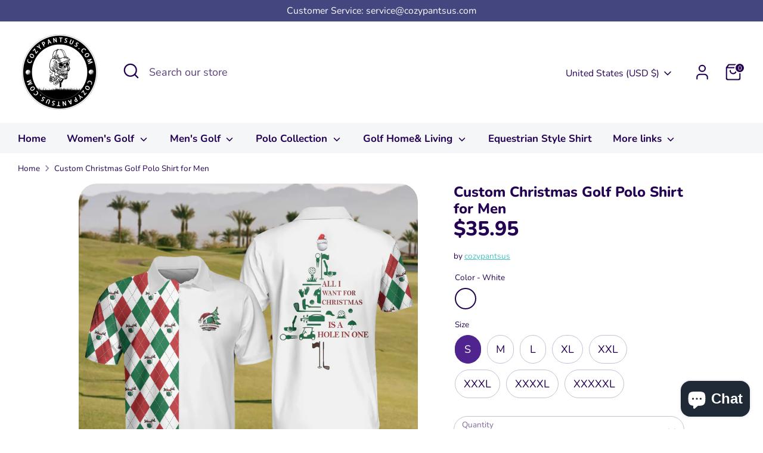

--- FILE ---
content_type: text/html; charset=UTF-8
request_url: https://app.inspon.com/dev-app/backend/api/api.php
body_size: 95
content:
{"product":{"title":"Custom Christmas Golf Polo Shirt for Men","featuredImage":{"id":"gid:\/\/shopify\/ProductImage\/43924644462877"},"options":[{"name":"Color","values":["White"]},{"name":"Size","values":["S","M","L","XL","XXL","XXXL","XXXXL","XXXXXL"]}],"variants":[{"id":46966689038621,"option1":"White","option2":"S","title":"White \/ S","price":"35.95"},{"id":46966689071389,"option1":"White","option2":"M","title":"White \/ M","price":"35.95"},{"id":46966689104157,"option1":"White","option2":"L","title":"White \/ L","price":"35.95"},{"id":46966689136925,"option1":"White","option2":"XL","title":"White \/ XL","price":"35.95"},{"id":46966689169693,"option1":"White","option2":"XXL","title":"White \/ XXL","price":"35.95"},{"id":46966689202461,"option1":"White","option2":"XXXL","title":"White \/ XXXL","price":"35.95"},{"id":46966689235229,"option1":"White","option2":"XXXXL","title":"White \/ XXXXL","price":"35.95"},{"id":46966689267997,"option1":"White","option2":"XXXXXL","title":"White \/ XXXXXL","price":"35.95"}]},"collection":[{"title":"Men's Golf Shirt"},{"title":"Custom"}]}